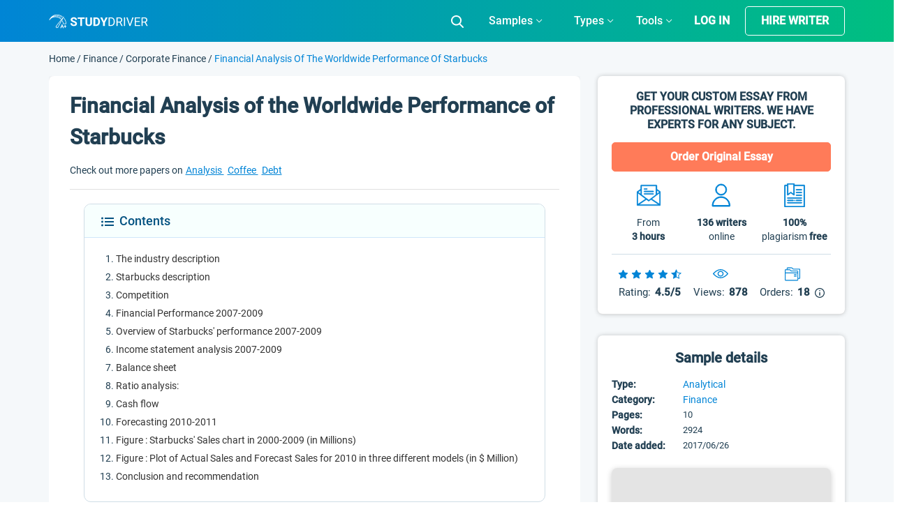

--- FILE ---
content_type: image/svg+xml
request_url: https://studydriver.com/wp-content/themes/studydriver/assets/src/img/stars-active.svg
body_size: 179
content:
<?xml version="1.0" encoding="UTF-8"?>
<svg width="96px" height="16px" viewBox="0 0 96 16" version="1.1" xmlns="http://www.w3.org/2000/svg" xmlns:xlink="http://www.w3.org/1999/xlink">
    <!-- Generator: sketchtool 50.2 (55047) - http://www.bohemiancoding.com/sketch -->
    <title>B45355A4-441C-494F-B67A-921397C023D9</title>
    <desc>Created with sketchtool.</desc>
    <defs></defs>
    <g id="Page-1" stroke="none" stroke-width="1" fill="none" fill-rule="evenodd">
        <g id="ppcasino-home" transform="translate(-218.000000, -798.000000)" fill="#fdc54a">
            <g id="3" transform="translate(170.000000, 696.000000)">
                <g id="logo-rate" transform="translate(21.000000, 37.000000)">
                    <g id="rate" transform="translate(27.000000, 65.000000)">
                        <polygon id="Star" points="88 12.6175467 83.0557281 15.2169043 84 9.71137658 80 5.81234022 85.527864 5.00909456 88 0 90.472136 5.00909456 96 5.81234022 92 9.71137658 92.9442719 15.2169043"></polygon>
                        <polygon id="Star" points="68 12.6175467 63.0557281 15.2169043 64 9.71137658 60 5.81234022 65.527864 5.00909456 68 0 70.472136 5.00909456 76 5.81234022 72 9.71137658 72.9442719 15.2169043"></polygon>
                        <polygon id="Star" points="48 12.6175467 43.0557281 15.2169043 44 9.71137658 40 5.81234022 45.527864 5.00909456 48 0 50.472136 5.00909456 56 5.81234022 52 9.71137658 52.9442719 15.2169043"></polygon>
                        <polygon id="Star" points="28 12.6175467 23.0557281 15.2169043 24 9.71137658 20 5.81234022 25.527864 5.00909456 28 0 30.472136 5.00909456 36 5.81234022 32 9.71137658 32.9442719 15.2169043"></polygon>
                        <polygon id="Star" points="8 12.6175467 3.05572809 15.2169043 4 9.71137658 4.26880753e-14 5.81234022 5.52786405 5.00909456 8 0 10.472136 5.00909456 16 5.81234022 12 9.71137658 12.9442719 15.2169043"></polygon>
                    </g>
                </g>
            </g>
        </g>
    </g>
</svg>